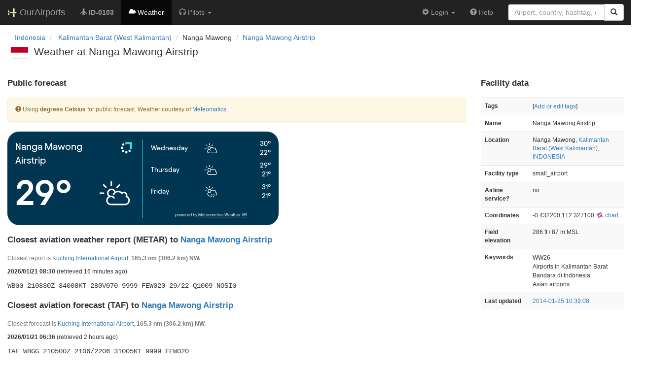

--- FILE ---
content_type: text/html; charset=UTF-8
request_url: https://ourairports.com/airports/ID-0103/weather.html
body_size: 2959
content:
<!DOCTYPE html>
<html lang="en">
  <head>
    <title>Nanga Mawong Airstrip weather @ OurAirports</title>
        <meta charset="utf-8"/>
    <meta http-equiv="X-UA-Compatible" content="IE=edge"/>
    <meta name="viewport" content="width=device-width, initial-scale=1"/>
    <title>ID-0103 @ OurAirports</title>
    <link rel="stylesheet" href="/js/lib/leaflet/leaflet.css" />
    <link href="/css/bootstrap.min.css" rel="stylesheet"/>
    <link href="/css/local.css" rel="stylesheet"/>
    <link rel="shortcut icon" sizes="196x196" href="/images/logo-196px.png" />
    <link rel="shortcut icon" sizes="128x128" href="/images/logo-128px.png" />
    <link rel="apple-touch-icon" sizes="128x128" href="/images/logo-128px.png" />
    <link rel="apple-touch-icon-precomposed" sizes="128x128" href="/images/logo-128px.png" />
    <!--[if lt IE 9]>
        <script src="https://oss.maxcdn.com/html5shiv/3.7.2/html5shiv.min.js"></script>
        <script src="https://oss.maxcdn.com/respond/1.4.2/respond.min.js"></script>
        <![endif]-->
    <link rel="stylesheet" href="https://widget.meteomatics.com/v2/meteomatics-weather-widget.css" />
  </head>
  <body class="container-fluid row">
    <nav class="navbar navbar-inverse navbar-fixed-top">
    <div class="container-fluid">
    <div class="navbar-header">
  <button type="button"
          class="navbar-toggle collapsed"
          data-toggle="collapse"
          data-target="#navbar-collapse"
          aria-expanded="false">
    <span class="sr-only">Toggle navigation</span>
    <span class="icon-bar"></span>
    <span class="icon-bar"></span>
    <span class="icon-bar"></span>
  </button>
  <a class="navbar-brand " href="/" title="OurAirports home">
    <span>
      <img src="/images/logo-196px.png" alt="OurAirports home"/>
      <span class="site-name visible-lg-inline">
        OurAirports
              </span>
    </span>
  </a>
    <form class="navbar-form visible-xs small-search" role="search" action="/search">
    <div class="input-group">
      <input type="text" class="form-control" name="q"
             placeholder="Search for an airport" />
      <div class="input-group-btn">
        <button type="submit" class="btn btn-default" aria-label="Search">
          <span class="glyphicon glyphicon-search"></span>
        </button>
      </div>
    </div>
  </form>
  </div>
    <div class="collapse navbar-collapse" id="navbar-collapse">
      <ul class="nav navbar-nav">

        <li class=""
            title="Main page for Nanga Mawong Airstrip">
          <a href="/airports/ID-0103/">
            <span class="glyphicon glyphicon-plane"></span>
            <b>ID-0103</b>
          </a>
        </li>
        
        
        <li class="hidden-sm active"
            title="Weather reports and forecasts for Nanga Mawong Airstrip">
          <a href="/airports/ID-0103/weather.html">
            <span class="glyphicon glyphicon-cloud"></span>
            <span class="hidden-sm hidden-md">Weather</span>
            <span class="visible-sm-inline visible-md-inline">Wx</span>
          </a>
        </li>

                <li class="hidden-sm dropdown"
            title="Information for pilots flying to/from Nanga Mawong Airstrip">

          <a href="#" class="dropdown-toggle" data-toggle="dropdown" role="button" aria-haspopup="true" aria-expanded="false">
            <span class="glyphicon glyphicon-headphones"></span>
            <span class="hidden-sm hidden-md hidden-lg">Pilot info</span>
            <span class="visible-sm-inline visible-md-inline visible-lg-inline">Pilots</span>
            <span class="caret"></span>
          </a>

          <ul class="dropdown-menu">

            <li class="">
              <a href="/airports/ID-0103/runways.html">
                <span class="glyphicon glyphicon-road"></span>
                Runways
              </a>
            </li>
            
                        <li class="">
              <a href="/airports/ID-0103/frequencies.html">
                <span class="glyphicon glyphicon-flash"></span>
                Radio frequencies
              </a>
            </li>

                                    
          </ul>
        </li>

                <li class="hidden-sm hidden-md hidden-lg dropdown"
            title="Airports, navaids, and members near Nanga Mawong Airstrip">

          <a href="#" class="dropdown-toggle" data-toggle="dropdown" role="button" aria-haspopup="true" aria-expanded="false">
            <span class="glyphicon glyphicon-map-marker"></span>
            <span class="">Nearby</span>
            <span class="caret"></span>
          </a>

          <ul class="dropdown-menu">
            <li class=""
                title="Other airports near Nanga Mawong Airstrip">
              <a href="/airports/ID-0103/closest.html">
                <span class="glyphicon glyphicon-plane"></span>
                Closest airports
              </a>
            </li>
            
            <li class=""
                title="Radio navigation aids near Nanga Mawong Airstrip">
              <a href="/airports/ID-0103/closest-navaids.html">
                <span class="glyphicon glyphicon-screenshot"></span>
                Closest navaids
              </a>
            </li>
            
            <li class=""
                title="OurAirports members based near Nanga Mawong Airstrip">
              <a href="/airports/ID-0103/closest-members.html">
                <span class="glyphicon glyphicon-user"></span>
                Closest OurAirports members
              </a>
            </li>
            
          </ul>
        </li>
            
                
                
      </ul>
      <ul class="nav navbar-nav navbar-right">

  
  <li class="dropdown">
    <a href="#" class="dropdown-toggle" data-toggle="dropdown">
      <span class="glyphicon glyphicon-cog"></span>
      <span class="">
                Login
              </span>
      <span class="caret"></span>
    </a>
    <ul class="dropdown-menu">

      
      <li class="">
        <a href="/login?from=/airports/ID-0103/weather.html">
          <span class="glyphicon glyphicon-log-in"></span>
          Login
        </a>
      </li>

      <li class="">
        <a href="/signup.html?from=/airports/ID-0103/weather.html">
          <span class="glyphicon glyphicon-user"></span>
          Sign up
        </a>
      </li>

          </ul>
  </li>

  <li class="">
    <a href="/help/">
      <span class="glyphicon glyphicon-question-sign"></span>
      <span class="hidden-sm hidden-md">Help</span>
    </a>
  </li>

    <li class="hidden-xs large-search">
    <form class="navbar-form" role="search" action="/search">
      <div class="input-group">
        <input type="search" class="form-control" name="q"
               value="" placeholder="Airport, country, hashtag, etc." />
        <div class="input-group-btn">
          <button type="submit" class="btn btn-default" aria-label="Search">
            <span class="glyphicon glyphicon-search"></span>
          </button>
        </div>
      </div>
    </form>
  </li>
  
</ul>
    </div>
  </div>
</nav>

    <header class="col-sm-12">
      <nav aria-label="breadcrumb">
  <ul class="breadcrumb">
                        <li class="breadcrumb-item">
      <a href="/countries/ID/">
        <span>Indonesia</span>
      </a>
    </li>
            <li class="breadcrumb-item">
      <a href="/countries/ID/KB/">
        <span>Kalimantan Barat (West Kalimantan)</span>
      </a>
    </li>
                        <li class="bread-crumb-item">Nanga Mawong</li>
            <li class="breadcrumb-item"><a href="/airports/ID-0103/">Nanga Mawong Airstrip</a></li>
          </ul>
</nav>
      <h1>
        <a class="hidden-xs" href="/countries/ID/"><img class="flag" src="/images/flags/ID.png" height="24" title="Indonesia" alt="" /></a> 
        Weather at Nanga Mawong Airstrip       </h1>
    </header>
    <main class="col-sm-9">

      <section id="civilian">
        <h2>Public forecast</h2>
        <p class="alert alert-warning small">
          <span class="glyphicon glyphicon-exclamation-sign"></span>
          Using
                              <b>degrees Celsius</b>
                    for public forecast.
          Weather courtesy of <a href="https://www.meteomatics.com">Meteomatics</a>.
        </p>
<div
  data-meteomatics-weather-widget="horizontal"
  data-meteomatics-weather-widget-color="primary"
  data-meteomatics-weather-widget-title="Nanga Mawong Airstrip"
  data-meteomatics-weather-widget-latitude="-0.4322"
  data-meteomatics-weather-widget-longitude="112.3271"
  data-meteomatics-weather-widget-measurement-unit-temperature="celsius"
>
  <a href="https://www.meteomatics.com">Meteomatics Weather Widget</a>
</div>
      </section>

            <section id="metar">
        <h2>
                    Closest aviation weather report (METAR) to
                    <a href="/airports/ID-0103/">Nanga Mawong Airstrip</a>
        </h2>
                <p class="text-muted small">
                    Closest report is <a href="/airports/WBGG/">Kuching International Airport</a>,
          <strong>165.3&#160;nm 
          (306.2&#160;km)
          NW.</strong>
                  </p>
        <p class="small">
          <b>2026/01/21 08:30</b>
          (retrieved 16 minutes ago)
        </p>
        <p class="report">WBGG 210830Z 34008KT 280V070 9999 FEW020 29/22 Q1009 NOSIG</p>
      </section>
      
            <section id="taf">
        <h2>
                    Closest aviation forecast (TAF) to
                    <a href="/airports/ID-0103/">Nanga Mawong Airstrip</a>
        </h2>
                <p class="text-muted small">
                    Closest forecast is <a href="/airports/WBGG/">Kuching International Airport</a>,
          <strong>165.3&#160;nm 
          (306.2&#160;km)
          NW.</strong>
                  </p>
        <p class="small">
          <b>2026/01/21 06:36</b>
          (retrieved 2 hours ago)
        </p>
        <p class="report">TAF WBGG 210500Z 2106/2206 31005KT 9999 FEW020</p>
      </section>
          </main>
    <aside id="data" class="col-sm-3 hidden-xs">
  <section>
    <h2>Facility data</h2>
    <table class="small table table-striped">
      <tr>
        <th class="col-xs-4">Tags</th>
        <td class="col-xs-8">
                    <p>
            [<a href="tags">Add or edit tags</a>]
          </p>
        </td>
      </tr>
      <tr>
        <th class="col-xs-4">Name</th>
        <td class="col-xs-8">
          Nanga Mawong Airstrip
        </td>
      </tr>
      <tr>
        <th class="col-xs-4">Location</th>
        <td class="col-xs-8">
          Nanga Mawong,          <a href="/countries/ID/KB/">Kalimantan Barat (West Kalimantan)</a>,          <a href="/countries/ID/">INDONESIA</a>
        </td>
      </tr>
                              <tr>
        <th class="col-xs-4">Facility type</th>
        <td class="col-xs-8">small_airport</td>
      </tr>
      <tr>
        <th class="col-xs-4">Airline service?</th>
        <td class="col-xs-8">no</td>
      </tr>
            <tr>
        <th class="col-xs-4">Coordinates</th>
        <td class="col-xs-8">
          -0.432200,112.327100
          <a href="https://skyvector.com/?ll=-0.432200,112.327100&amp;chart=301&amp;zoom=2" role="external" rel="nofollow" target="_blank" title="Aviation chart">
            <img src="/images/icons/skyvector.png" alt="SkyVector logo" />
            chart
          </a>
        </td>
      </tr>
            <tr>
        <th class="col-xs-4">Field elevation</th>
        <td class="col-xs-8">286&#160;ft&#160/ 87&#160;m&#160;MSL</td>
      </tr>
                                          <tr>
        <th>Keywords</th>
        <td>
                    <p>WW26</p>
                              <p>Airports in Kalimantan Barat</p>
                              <p>Bandara di Indonesia</p>
                              <p>Asian airports</p>
                  </td>
      </tr>
      <tr>
        <th class="col-xs-4">Last updated</th>
        <td class="col-xs-8">
          <a href="/airports/ID-0103/changes.html">2014-01-25 10:39:08</a>
        </td>
      </tr>
    </table>
  </section>
</aside>
    <!-- jQuery (necessary for Bootstrap's JavaScript plugins) -->
<script src="/js/lib/jquery.min.js"></script>
<!-- Include all compiled plugins (below), or include individual files as needed -->
<script src="/js/lib/bootstrap.min.js"></script>
<script src="/js/general.js" type="text/javascript"></script>
<script src="/js/lib/leaflet/leaflet.js"></script>
    <script async src="https://widget.meteomatics.com/v2/meteomatics-weather-widget.js"></script>
  </body>
</html>
